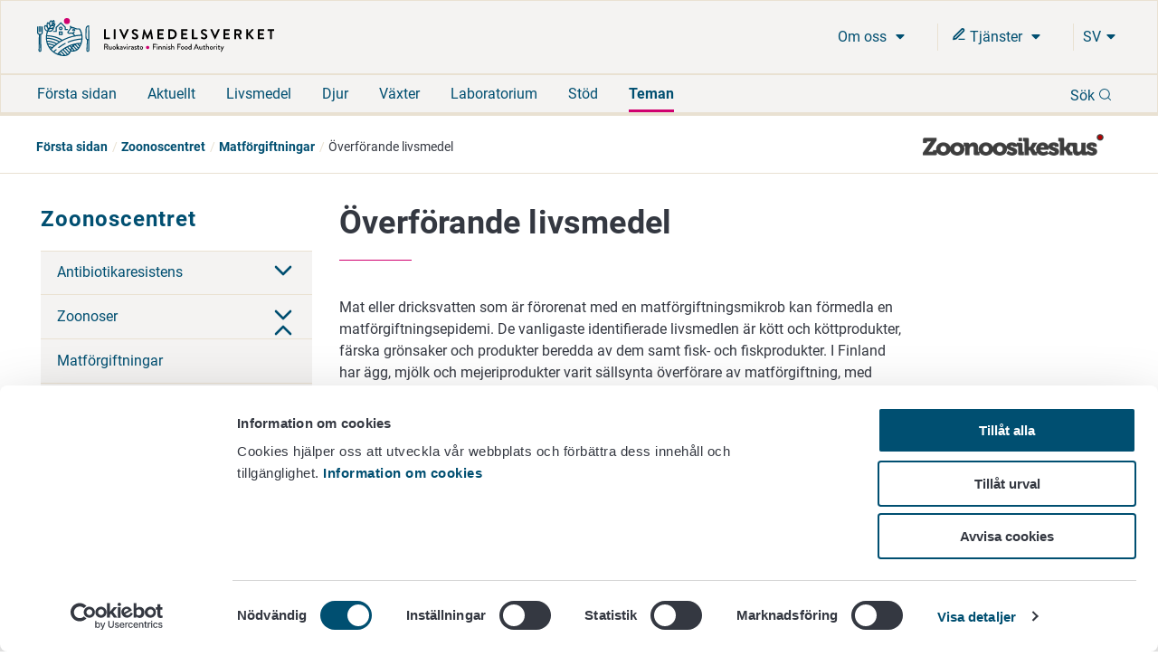

--- FILE ---
content_type: text/html; charset=utf-8
request_url: https://www.ruokavirasto.fi/sv/zoonoscentret/matforgiftningar/overforande-livsmedel/
body_size: 8787
content:


<!doctype html>
<html lang="sv">

<head>
    <meta charset="utf-8" />
    <meta http-equiv="X-UA-Compatible" content="IE=edge,chrome=1" />
    <meta http-equiv="Content-Language" content="sv" />
    <base href="/sv/zoonoscentret/matforgiftningar/overforande-livsmedel/" />
    <title>&#214;verf&#246;rande livsmedel - Livsmedelsverket</title>
    
    <meta name="viewport" content="width=device-width, initial-scale=1" />
    <link rel="canonical" href="https://www.ruokavirasto.fi/sv/zoonoscentret/matforgiftningar/overforande-livsmedel/" />
    <meta name="pageid" content="10419" />

    <link rel="apple-touch-icon" sizes="180x180" href="/static/img/favicons/apple-touch-icon.png">
<link rel="icon" type="image/png" sizes="32x32" href="/static/img/favicons/favicon-32x32.png">
<link rel="icon" type="image/png" sizes="16x16" href="/static/img/favicons/favicon-16x16.png">
<link rel="manifest" href="/static/img/favicons/site.webmanifest">
<link rel="mask-icon" href="/static/img/favicons/safari-pinned-tab.svg" color="#5bbad5">
<meta name="msapplication-TileColor" content="#da532c">
<meta name="theme-color" content="#ffffff">
            <link rel="alternate" hreflang="sv" href="/sv/zoonoscentret/matforgiftningar/overforande-livsmedel/" />
        <link rel="alternate" hreflang="fi" href="/zoonoosikeskus/ruokamyrkytykset/valittajaelintarvikkeet/" />

        <meta property="og:title" content="&#214;verf&#246;rande livsmedel"/>
    <meta property="og:type" content="article"/>
    <meta property="og:image" content="https://www.ruokavirasto.fi/contentassets/4113477b086a4a1ebdea0f2135773087/default_504x504.png"/>
    <meta property="og:url" content="https://www.ruokavirasto.fi/sv/zoonoscentret/matforgiftningar/overforande-livsmedel/"/>
    <meta property="og:site_name" content="Livsmedelsverket"/>

     
<script type="text/javascript">
    window.jsErrors = [];
    window.onerror = function (errorMessage) { window.jsErrors[window.jsErrors.length] = errorMessage; };
</script>
    
     <!-- Cookiebot Script -->
     <script id="Cookiebot" src="https://consent.cookiebot.com/uc.js" data-cbid="dfd6ff8a-425a-4923-ac60-b7a59c4e8f6a" data-culture="sv" type="text/javascript" data-blockingmode="auto"></script> 
     <!-- End Cookiebot Script -->

        <script type="text/plain" data-cookieconsent="statistics">
        var appInsights = window.appInsights ||
            function(config) {
                function r(config) {
                    t[config] = function() {
                        var i = arguments;
                        t.queue.push(function() { t[config].apply(t, i) })
                    }
                }

                var t = { config: config }, u = document, e = window, o = 'script', s = u.createElement(o), i, f;
                for (s.src = config.url || '//az416426.vo.msecnd.net/scripts/a/ai.0.js', u.getElementsByTagName(o)[0]
                        .parentNode.appendChild(s), t.cookie = u.cookie, t
                        .queue = [], i = ['Event', 'Exception', 'Metric', 'PageView', 'Trace', 'Ajax'];
                    i.length;
                ) r('track' + i.pop());
                return r('setAuthenticatedUserContext'), r('clearAuthenticatedUserContext'), config
                    .disableExceptionTracking ||
                    (i = 'onerror', r('_' + i), f = e[i], e[i] = function(config, r, u, e, o) {
                        var s = f && f(config, r, u, e, o);
                        return s !== !0 && t['_' + i](config, r, u, e, o), s
                    }), t
            }({
                instrumentationKey: '956095d9-b016-4f2c-9745-aba69de7bad0'
            });

        window.appInsights = appInsights;
        appInsights.trackPageView();
    </script>

    
    
    <script defer src="https://eu2.snoobi.eu/?account=snt_12419 "></script>

    <link href=/dist/css/ruokavirasto.241197b7.css rel=stylesheet media=all><script src=/dist/js/ruokavirasto-vendor.54a3e275.js data-cookieconsent=ignore defer></script><script src=/dist/js/ruokavirasto.baf718e0.js data-cookieconsent=ignore defer></script>
    
</head>

<body class="articlepage">
    <div id="rv-app" v-cloak>
        <header>
            
            <div style="display: none" aria-hidden="true">
                <svg width="0" height="0" style="position:absolute"><symbol viewBox="0 0 32 32" id="icon-alert" xmlns="http://www.w3.org/2000/svg"><path d="M30.86 25.68L16.52.56a1.13 1.13 0 00-2 0L.15 25.68a1.08 1.08 0 000 1.09 1.13 1.13 0 001 .55h28.73a1.13 1.13 0 001-.55 1.08 1.08 0 00-.02-1.09zm-13.58-1.54h-3.56v-3.22h3.56zm0-5.63h-3.56V8.85h3.56z" /></symbol><symbol viewBox="0 0 32 32" id="icon-blogger" xmlns="http://www.w3.org/2000/svg"><path d="M21.79 32a10.18 10.18 0 0010.15-10.09l.06-8.17-.09-.45-.27-.56-.46-.35c-.58-.46-3.57 0-4.37-.7-.57-.52-.66-1.46-.83-2.73a8 8 0 00-.91-3.44A11.18 11.18 0 0017.23 0h-7.09A10.15 10.15 0 000 10.11v11.8A10.15 10.15 0 0010.14 32zM10.27 8.26h5.62a1.93 1.93 0 110 3.86h-5.62a1.93 1.93 0 110-3.86zm-1.94 13.5a1.94 1.94 0 011.94-1.93H21.7a1.93 1.93 0 110 3.85H10.27a1.94 1.94 0 01-1.94-1.92z" /></symbol><symbol fill="none" viewBox="0 0 25 22" id="icon-briefcase" xmlns="http://www.w3.org/2000/svg"><path d="M17.1 21V3.222c0-.59-.242-1.154-.674-1.571A2.341 2.341 0 0014.8 1h-4.6c-.61 0-1.195.234-1.626.65A2.185 2.185 0 007.9 3.223V21M3.3 5.444h18.4c1.27 0 2.3.995 2.3 2.223v11.11C24 20.006 22.97 21 21.7 21H3.3C2.03 21 1 20.005 1 18.778V7.667c0-1.228 1.03-2.223 2.3-2.223z" stroke="currentColor" stroke-width="2" stroke-linecap="round" stroke-linejoin="round" /></symbol><symbol fill="none" viewBox="0 0 20 22" id="icon-calendar" xmlns="http://www.w3.org/2000/svg"><path d="M14 1v4M6 1v4M1 9h18M3 3h14a2 2 0 012 2v14a2 2 0 01-2 2H3a2 2 0 01-2-2V5a2 2 0 012-2z" stroke="currentColor" stroke-width="2" stroke-linecap="round" stroke-linejoin="round" /></symbol><symbol viewBox="0 0 9 15" id="icon-chevron" xmlns="http://www.w3.org/2000/svg"><path d="M8.427 7.5a.894.894 0 01-.266.64L2.12 14.182a.906.906 0 01-1.245-1.28L6.24 7.5.875 2.099A.906.906 0 012.083.818L8.125 6.86a.894.894 0 01.302.64z" stroke="currentColor" fill="currentColor" /></symbol><symbol fill="none" viewBox="0 0 24 24" id="icon-chevron-down" xmlns="http://www.w3.org/2000/svg"><path d="M6 9l6 6 6-6" stroke="currentColor" stroke-width="2" stroke-linecap="round" stroke-linejoin="round" /></symbol><symbol viewBox="0 0 32 32" id="icon-close" xmlns="http://www.w3.org/2000/svg"><path fill-rule="evenodd" d="M32 3.2L28.8 0 16 12.8 3.2 0 0 3.2 12.8 16 0 28.8 3.2 32 16 19.2 28.8 32l3.2-3.2L19.2 16 32 3.2z" /></symbol><symbol fill="none" viewBox="0 0 18 18" id="icon-eservices" xmlns="http://www.w3.org/2000/svg"><path d="M9 15h6.75" stroke="currentColor" stroke-width="1.5" stroke-linecap="round" stroke-linejoin="round" /><path d="M12.375 2.625a1.591 1.591 0 112.25 2.25L5.25 14.25l-3 .75.75-3 9.375-9.375z" stroke="currentColor" stroke-width="2" stroke-linecap="round" stroke-linejoin="round" /></symbol><symbol viewBox="0 0 32 32" id="icon-facebook" xmlns="http://www.w3.org/2000/svg"><path d="M19.2 0c-4.2.3-7.3 3.8-7 8v3.1H6.7v5.2h5.4V32h6V16.3h6.3v-5.2h-6.3V7.4c-.1-.9.5-1.7 1.3-1.9h5.1V0h-5.3z" /></symbol><symbol viewBox="0 0 32 32" id="icon-globe" xmlns="http://www.w3.org/2000/svg"><path d="M16 0a16 16 0 1016 16A16 16 0 0016 0zM3.07 16a12.77 12.77 0 01.32-2.85h2.88A18.37 18.37 0 006 16a17.37 17.37 0 00.23 2.81H3.39A12.77 12.77 0 013.07 16zm6 0a14.53 14.53 0 01.29-2.89h5.08v5.7H9.37A14.4 14.4 0 019.1 16zm8.46-11.15a14.66 14.66 0 014.08 5.23h-4.08zm-3.06 0v5.24h-4.09a14.72 14.72 0 014.09-5.25zm0 17.08v5.25a14.32 14.32 0 01-4.13-5.25zm3.06 5.24v-5.25h4.13a14.29 14.29 0 01-4.13 5.24zm0-8.31v-5.7h5.09A15.31 15.31 0 0122.9 16a15.22 15.22 0 01-.26 2.81zm8.2-5.7h2.88a12.85 12.85 0 010 5.7h-2.87A17.37 17.37 0 0026 16a18.37 18.37 0 00-.27-2.85zm1.76-3.07h-2.55a17.26 17.26 0 00-3.58-5.84 13 13 0 016.13 5.83zM10.64 4.24a17.26 17.26 0 00-3.58 5.84H4.51a13 13 0 016.13-5.84zM4.51 21.92h2.54a17.08 17.08 0 003.57 5.84 13 13 0 01-6.11-5.84zm16.87 5.84A17.08 17.08 0 0025 21.92h2.54a13 13 0 01-6.16 5.84z" /></symbol><symbol viewBox="0 0 32 25.6" id="icon-hamburger" xmlns="http://www.w3.org/2000/svg"><path d="M0 0h32v4.24H0zM0 10.64h32v4.31H0zM0 21.36h32v4.24H0z" /></symbol><symbol fill="none" viewBox="0 0 18 18" id="icon-info" xmlns="http://www.w3.org/2000/svg"><path d="M9 16.5a7.5 7.5 0 100-15 7.5 7.5 0 000 15zM9 12V9M9 6h.008" stroke="currentColor" stroke-width="2" stroke-linecap="round" stroke-linejoin="round" /></symbol><symbol viewBox="0 0 32 32" id="icon-instagram" xmlns="http://www.w3.org/2000/svg"><path d="M22 0H10A10 10 0 000 10v12a10 10 0 0010 10h12a10 10 0 0010-10V10A10 10 0 0022 0zm7 22a7 7 0 01-7 7H10a7 7 0 01-7-7V10a7 7 0 017-7h12a7 7 0 017 7z" /><path d="M16 8a8 8 0 108 8 8 8 0 00-8-8zm0 13a5 5 0 115-5 5 5 0 01-5 5z" /><circle cx="24.6" cy="7.4" r="1.07" /></symbol><symbol viewBox="0 0 32 32" id="icon-linkedin" xmlns="http://www.w3.org/2000/svg"><path d="M1.1 9.2h6.6v21.2H1.1zm30.6 21.1V17.9c0-6.2-3.2-9.1-7.6-9.1-2.6-.1-5 1.2-6.5 3.3h-.2l-.3-2.9h-5.7c.2 1.9.2 4.1.2 6.8v14.4h6.6V18.1c0-.6.1-1.1.2-1.6.5-1.5 1.8-2.5 3.4-2.5 2.4 0 3.3 1.8 3.3 4.6v11.7h6.6zM4.6 0C2.8-.1 1.3 1.3 1.2 3.2s1.3 3.3 3.2 3.4h.3c1.7-.1 3.1-1.4 3.2-3.2C7.8 1.6 6.4.1 4.6 0z" /></symbol><symbol viewBox="0 0 17 20" id="icon-location" xmlns="http://www.w3.org/2000/svg"><path d="M8.434 11.566a3.133 3.133 0 110-6.265 3.133 3.133 0 010 6.265M8.434 0A8.434 8.434 0 000 8.434C0 15.18 8.434 20 8.434 20s8.434-5.301 8.434-11.566A8.434 8.434 0 008.434 0" /></symbol><symbol viewBox="0 0 20 20" fill="none" id="icon-mail" xmlns="http://www.w3.org/2000/svg"><path d="M3.333 3.333h13.334c.916 0 1.666.75 1.666 1.667v10c0 .917-.75 1.667-1.666 1.667H3.332c-.917 0-1.667-.75-1.667-1.667V5c0-.917.75-1.667 1.667-1.667z" stroke="#343841" stroke-width="1.5" stroke-linecap="round" stroke-linejoin="round" /><path d="M18.333 5L10 10.833 1.667 5" stroke="#343841" stroke-width="1.5" stroke-linecap="round" stroke-linejoin="round" /></symbol><symbol fill="none" viewBox="0 0 22 22" id="icon-mobile-close" xmlns="http://www.w3.org/2000/svg"><path d="M15 7l-8 8m0-8l8 8m6-4c0 5.523-4.477 10-10 10S1 16.523 1 11 5.477 1 11 1s10 4.477 10 10z" stroke="currentColor" stroke-width="2" stroke-linecap="round" stroke-linejoin="round" /></symbol><symbol fill="none" viewBox="0 0 23 23" id="icon-pen-paper" xmlns="http://www.w3.org/2000/svg"><path d="M10 3.121H3a2 2 0 00-2 2v14a2 2 0 002 2h14a2 2 0 002-2v-7m-1.5-10.5a2.121 2.121 0 113 3l-9.5 9.5-4 1 1-4 9.5-9.5z" stroke="currentColor" stroke-width="2" stroke-linecap="round" stroke-linejoin="round" /></symbol><symbol viewBox="0 0 20 20" fill="none" id="icon-phone" xmlns="http://www.w3.org/2000/svg"><path d="M18.333 14.1v2.5a1.667 1.667 0 01-1.816 1.667 16.49 16.49 0 01-7.192-2.559 16.25 16.25 0 01-5-5 16.492 16.492 0 01-2.558-7.225 1.666 1.666 0 011.658-1.816h2.5A1.667 1.667 0 017.592 3.1c.105.8.3 1.586.583 2.342A1.667 1.667 0 017.8 7.2L6.742 8.258a13.333 13.333 0 005 5L12.8 12.2a1.665 1.665 0 011.758-.375 10.7 10.7 0 002.342.583 1.666 1.666 0 011.433 1.692z" stroke="#343841" stroke-width="1.5" stroke-linecap="round" stroke-linejoin="round" /></symbol><symbol viewBox="0 0 32 32" id="icon-search" xmlns="http://www.w3.org/2000/svg"><path d="M25.46 23.77a14.34 14.34 0 10-1.68 1.69L30 31.65A1.19 1.19 0 0031.65 30zM5.92 23a12.05 12.05 0 1117 0 12 12 0 01-17 0z" /></symbol><symbol viewBox="0 0 10 6" id="icon-triangle" xmlns="http://www.w3.org/2000/svg"><path d="M.969 0C.406 0 .125.688.53 1.094l4 4c.25.25.657.25.907 0l4-4C9.844.687 9.562 0 9 0H.969z" /></symbol><symbol fill="none" viewBox="0 0 1200 1227" id="icon-twitter" xmlns="http://www.w3.org/2000/svg"><path d="M714.163 519.284L1160.89 0h-105.86L667.137 450.887 357.328 0H0l468.492 681.821L0 1226.37h105.866l409.625-476.152 327.181 476.152H1200L714.137 519.284h.026zM569.165 687.828l-47.468-67.894-377.686-540.24h162.604l304.797 435.991 47.468 67.894 396.2 566.721H892.476L569.165 687.854v-.026z" fill="#fff" /></symbol><symbol viewBox="0 0 32 22" id="icon-youtube" xmlns="http://www.w3.org/2000/svg"><path d="M30.64 2.12C29.77.58 28.83.29 26.91.18S20.18 0 16 0 7 0 5.09.18 2.23.57 1.35 2.12 0 6.32 0 11c0 4.66.46 7.33 1.35 8.86s1.82 1.82 3.74 1.95S11.82 22 16 22s9-.07 10.91-.18 2.86-.41 3.73-1.95S32 15.67 32 11c0-4.68-.46-7.34-1.36-8.88zM12 17V5l10 6z" /></symbol></svg>
            </div>
            
            
<accessibility-shortcuts 
    :localizations="{&quot;Shortcuts&quot;:&quot;Snabbrutter&quot;,&quot;MoveToContent&quot;:&quot;G&#229; direkt till inneh&#229;ll&quot;,&quot;MoveToSearch&quot;:&quot;S&#246;k p&#229; hela webbplatsen&quot;}">
</accessibility-shortcuts>



            
            

<main-header 
    :top-bar="{&quot;logo&quot;:{&quot;url&quot;:&quot;/static/img/logos/rv-logo-horizontal-blue-sv.svg&quot;,&quot;mobileUrl&quot;:&quot;/static/img/logos/rv-logo-mobile.svg&quot;,&quot;alt&quot;:&quot;logo - Livsmedelsverket&quot;,&quot;homePageUrl&quot;:&quot;https://www.ruokavirasto.fi/en/&quot;},&quot;languageMenu&quot;:{&quot;languages&quot;:[{&quot;LanguageId&quot;:&quot;fi&quot;,&quot;Name&quot;:&quot;Suomeksi&quot;,&quot;Url&quot;:&quot;/zoonoosikeskus/ruokamyrkytykset/valittajaelintarvikkeet/&quot;},{&quot;LanguageId&quot;:&quot;sv&quot;,&quot;Name&quot;:&quot;P&#229; svenska&quot;,&quot;Url&quot;:&quot;/sv/zoonoscentret/matforgiftningar/overforande-livsmedel/&quot;},{&quot;LanguageId&quot;:&quot;en&quot;,&quot;Name&quot;:&quot;In English&quot;,&quot;Url&quot;:&quot;/en/&quot;}],&quot;ariaLabel&quot;:&quot;Kielinavigaatio&quot;}}" 
    :current-page-id="10419"
    :search="{&quot;searchSuggestionsApiUrl&quot;:&quot;/api/search/suggestions&quot;,&quot;searchPageUrl&quot;:&quot;/sv/sok/&quot;,&quot;localizations&quot;:{&quot;Language&quot;:&quot;sv&quot;,&quot;Search&quot;:&quot;S&#246;k&quot;,&quot;DoSearch&quot;:&quot;S&#246;k&quot;,&quot;Close&quot;:&quot;St&#228;ng&quot;,&quot;EnterSearchWord&quot;:&quot;S&#246;k&quot;,&quot;InitSearch&quot;:&quot;S&#246;k&quot;,&quot;ShowMoreResults&quot;:&quot;Visa mer&quot;,&quot;AutoCompleteResults&quot;:&quot;S&#246;kresultat &quot;},&quot;count&quot;:8,&quot;minChars&quot;:2}" 
    :localizations="{&quot;language&quot;:&quot;sv&quot;,&quot;showMore&quot;:&quot;Mer&quot;,&quot;frontPage&quot;:&quot;F&#246;rsta sidan&quot;,&quot;close&quot;:&quot;St&#228;ng&quot;,&quot;subMenu&quot;:&quot;Ala-valikko&quot;,&quot;expandChildren&quot;:&quot;Laajenna alasivulista&quot;,&quot;back&quot;:&quot;Tillbaka&quot;}">
</main-header>


            
            


<div class="breadcrumb breadcrumb--has-logo">
    <div class="content">
        <ul class="breadcrumb__list">
                    <li class="breadcrumb__item">
                        <a class="breadcrumb__link" href="/sv/">F&#246;rsta sidan</a>
                    </li>
                    <li class="breadcrumb__item">
                        <a class="breadcrumb__link" href="/sv/zoonoscentret/">Zoonoscentret</a>
                    </li>
                    <li class="breadcrumb__item">
                        <a class="breadcrumb__link" href="/sv/zoonoscentret/matforgiftningar/">Matf&#246;rgiftningar</a>
                    </li>
                    <li class="breadcrumb__item">&#214;verf&#246;rande livsmedel</li>
        </ul>
            <div class="breadcrumb__subsite-logo">
                <img src="/globalassets/teemat/zoonoosikeskus/zoo_logo.png?preset=breadcrumb-logo" alt="Zoonoscentret" loading="lazy"/>
            </div>
    </div>
</div>        </header>

        <div :class="{wrapper: true}">
            <div :class="{'main-area-wrapper': true}">


    <side-nav aria-label="Sivunavigaatio" :localizations="{&quot;expand&quot;:&quot;Laajenna alasivulista&quot;,&quot;collapse&quot;:&quot;Minimoi alasivulista&quot;}" :trail="[{&quot;Name&quot;:&quot;F&#246;rsta sidan&quot;,&quot;Url&quot;:&quot;/sv/&quot;,&quot;ContentId&quot;:0,&quot;TargetFrame&quot;:&quot;_self&quot;,&quot;Rel&quot;:null,&quot;Selected&quot;:false},{&quot;Name&quot;:&quot;Zoonoscentret&quot;,&quot;Url&quot;:&quot;/sv/zoonoscentret/&quot;,&quot;ContentId&quot;:0,&quot;TargetFrame&quot;:&quot;_self&quot;,&quot;Rel&quot;:null,&quot;Selected&quot;:false},{&quot;Name&quot;:&quot;Matf&#246;rgiftningar&quot;,&quot;Url&quot;:&quot;/sv/zoonoscentret/matforgiftningar/&quot;,&quot;ContentId&quot;:0,&quot;TargetFrame&quot;:&quot;_self&quot;,&quot;Rel&quot;:null,&quot;Selected&quot;:false},{&quot;Name&quot;:&quot;&#214;verf&#246;rande livsmedel&quot;,&quot;Url&quot;:&quot;/sv/zoonoscentret/matforgiftningar/overforande-livsmedel/&quot;,&quot;ContentId&quot;:0,&quot;TargetFrame&quot;:&quot;_self&quot;,&quot;Rel&quot;:null,&quot;Selected&quot;:true}]" :trail-ids="[7,143,10405,10419]" path="/sv/zoonoscentret/"></side-nav>
                

<main class="col-md-12 col-lg-9 content-main" id="content-main">
    <div class="row">
        <div class="col-xs-12">
            
            
            
                <div class="main-title">
                    <h1>&#214;verf&#246;rande livsmedel</h1>
                </div>
        </div>
    </div>
    <div class="row">
        <div class="col-xs-12 col-lg-9">
            <article>
                
                

<p>Mat eller dricksvatten som &auml;r f&ouml;rorenat med en matf&ouml;rgiftningsmikrob kan f&ouml;rmedla en matf&ouml;rgiftningsepidemi. De vanligaste identifierade livsmedlen &auml;r k&ouml;tt och k&ouml;ttprodukter, f&auml;rska gr&ouml;nsaker och produkter beredda av dem samt fisk- och fiskprodukter. I Finland har &auml;gg, mj&ouml;lk och mejeriprodukter varit s&auml;llsynta &ouml;verf&ouml;rare av matf&ouml;rgiftning, med undantag av obehandlad mj&ouml;lk. I matf&ouml;rgiftningsepidemier som rapporteras &aring;rligen kan cirka en tredjedel av det &ouml;verf&ouml;rande livsmedlet inte identifieras eller mer &auml;n ett livsmedel misst&auml;nks vara infektionsk&auml;lla. Men i de flesta epidemierna med oidentifierat &ouml;verf&ouml;rande livsmedel kan ett samband till ett specifikt m&aring;ltidsevenemang vanligtvis konstateras, till exempel lunch p&aring; en restaurang eller middag fr&aring;n en buff&eacute;. Dricksvattnet som &ouml;verf&ouml;rde sjukdomen kan komma fr&aring;n en enda kontaminerad brunn eller ett vattenverk d&auml;r det har skett ett fel vid vattenreningen.</p>
<p>Majoriteten, vanligtvis mer &auml;n 90% av epidemierna som rapporteras &aring;rligen, &auml;r livsmedelsburna och resten dricksvattenburna. De st&ouml;rsta epidemierna (med mest insjuknade) har dock orsakats av dricksvatten, till exempel dricksvattenepidemin i Nokia 2007.</p>
<p>Figur.*)&nbsp;<a title="Livsmedel som har &ouml;verf&ouml;rt smitta i livsmedelsburna epidemier i Finland &aring;r 2000 - 2020" href="/globalassets/teemat/zoonoosikeskus/ruokamyrkytykset/valittajaelintarvikkeet-vuodesta-2000.pdf"><strong>Livsmedel som har &ouml;verf&ouml;rt smitta i livsmedelsburna epidemier i Finland &aring;r 2000&ndash;2020</strong></a> (pdf)</p>
<p>*) Bilden uppdateras inte efter &aring;r 2020. De nyaste uppgifterna finns p&aring;<a title="Livsmedelsverkets webbtj&auml;nst" href="https://avointieto.ruokavirasto.fi"> Livsmedelsverkets webbtj&auml;nst</a> (p&aring; finska).</p>
<p>&nbsp;</p>
                
                
            </article>
        </div>
        <aside class="col-xs-12 col-lg-3">
            
            
            
            

        </aside>
    </div>
    
    


    
    
    <div class="page-modified">
        Sidan har senast uppdaterats 4.10.2021
    </div>

</main>

                <div class="clear"></div>
            </div>
            <div class="clear"></div>
        </div>
        <footer>
            <div class="footer">
    <div class="row">
        <div class="col-xs-12">
            <h2 class="footer__title">Livsmedelsverket</h2>
        </div>
    </div>
    <div class="row">
        <div class="col-xs-12 col-sm-6 col-md-3">
            <div><div class="block contentblock  "><div class="content-block">
    

<p>PB 100<br />00027 LIVSMEDELSVERKET</p>
<p style="margin: 0px 0px 0px 0px;"><a title="Kontaktuppgifter" href="/sv/om-oss/kontaktuppgifter/">Kontaktuppgifter</a><br /><a title="Ge respons" href="/sv/om-oss/tjanster/ge-respons/">Ge respons</a><br /><a title="Dataskydd" href="/sv/om-oss/tjanster/dataskydd/">Dataskydd</a><br /><a href="/sv/om-oss/tjanster/information-om-webbplatsen/tillganglighetsutlatande/" target="_top">Tillg&auml;nglighetsutl&aring;tande</a><strong><br /></strong><a href="/sv/om-oss/tjanster/information-om-webbplatsen/">Information om webbplatsen</a></p>
<div >
<a href="javascript: Cookiebot.renew()">Cookie inställningar</a>
</div>

</div></div></div>
            
        </div>
        <div class="col-xs-12 col-sm-6 col-md-3">
            <div><div class="block contentblock  "><div class="content-block">
    

<p>&nbsp;</p>
<p><br />V&auml;xel +358 29 530 0400<br /><br /></p>

</div></div></div>
        </div>
        <div class="col-xs-12 col-sm-6  col-md-3">
            
        </div>
        <div class="col-xs-12 col-sm-6 col-md-3">
            <div class="social-media-links">
    <ul>
        
            <li><a class="social-media-links__link" href="https://www.facebook.com/ruokavirasto" target="_blank" rel="noopener" aria-label="F&#246;lj oss via Facebook - L&#228;nken &#246;ppnas i ett nytt f&#246;nster "><svg class='icon facebook' aria-hidden='true' role='presentation' focusable='false'><use xlink:href='#icon-facebook'></use></svg></a></li>
                            <li><a class="social-media-links__link" href="https://youtube.com/channel/UCDS1cWm5tlmC8YsWk2v93fA" target="_blank" rel="noopener" aria-label="F&#246;lj oss via Youtube - L&#228;nken &#246;ppnas i ett nytt f&#246;nster "><svg class='icon youtube' aria-hidden='true' role='presentation' focusable='false'><use xlink:href='#icon-youtube'></use></svg></a></li>
                    <li><a class="social-media-links__link" href="https://linkedin.com/company/finnish-food-authority" target="_blank" rel="noopener" aria-label="F&#246;lj oss via Linkedin - L&#228;nken &#246;ppnas i ett nytt f&#246;nster "><svg class='icon linkedin' aria-hidden='true' role='presentation' focusable='false'><use xlink:href='#icon-linkedin'></use></svg></a></li>
                    <li><a class="social-media-links__link" href="https://instagram.com/ruokavirasto/" target="_blank" rel="noopener" aria-label="F&#246;lj oss via Instagram - L&#228;nken &#246;ppnas i ett nytt f&#246;nster "><svg class='icon instagram' aria-hidden='true' role='presentation' focusable='false'><use xlink:href='#icon-instagram'></use></svg></a></li>
            </ul>
</div>

            
        </div>
    </div>
</div>
            
            
<back-to-top 
    :localizations="{&quot;BackToTop&quot;:&quot;Tillbaka till b&#246;rjan&quot;}">
</back-to-top >


        </footer>

    </div>
    
    
    
    
<script type="application/javascript">
    window.onload = function () {
        if (location.hash && navigator.userAgent.indexOf("Firefox") != -1) {
            var elId = location.hash.replace('#', '');
            var scrollToEl = document.getElementById(elId);
            scrollToEl.scrollIntoView(true);
        }
    }
</script>
</body>

</html>

--- FILE ---
content_type: image/svg+xml
request_url: https://www.ruokavirasto.fi/static/img/logos/rv-logo-horizontal-blue-sv.svg
body_size: 22706
content:
<?xml version="1.0" encoding="utf-8"?>
<!-- Generator: Adobe Illustrator 22.1.0, SVG Export Plug-In . SVG Version: 6.00 Build 0)  -->
<svg version="1.1" id="Layer_1" xmlns="http://www.w3.org/2000/svg" xmlns:xlink="http://www.w3.org/1999/xlink" x="0px" y="0px"
	 viewBox="0 0 788 126.4" style="enable-background:new 0 0 788 126.4;" xml:space="preserve">
<style type="text/css">
	.st0{fill:#D0016F;}
	.st1{fill:#004F71;}
</style>
<g>
	<g>
		<g>
			<path d="M222.7,38c0-0.5,0.4-0.9,0.9-0.9h4.3c0.5,0,0.9,0.4,0.9,0.9v26.4h12c0.5,0,0.9,0.4,0.9,0.9v3.9c0,0.5-0.4,0.9-0.9,0.9
				h-17.3c-0.5,0-0.9-0.4-0.9-0.9V38H222.7z"/>
			<path d="M254.6,38c0-0.5,0.4-0.9,0.9-0.9h4.4c0.5,0,0.9,0.4,0.9,0.9v31.2c0,0.5-0.4,0.9-0.9,0.9h-4.4c-0.5,0-0.9-0.4-0.9-0.9V38z
				"/>
			<path d="M273.2,38.3c-0.3-0.6,0.1-1.2,0.8-1.2h4.8c0.4,0,0.7,0.3,0.8,0.5l9.1,20.3h0.3l9.1-20.3c0.1-0.2,0.4-0.5,0.8-0.5h4.8
				c0.7,0,1.1,0.6,0.8,1.2L289.9,70c-0.1,0.3-0.4,0.5-0.8,0.5h-0.5c-0.4,0-0.7-0.2-0.8-0.5L273.2,38.3z"/>
			<path d="M314.9,65.5l1.7-2.9c0.4-0.7,1.2-0.7,1.6-0.3c0.2,0.1,4.1,2.9,7.1,2.9c2.5,0,4.3-1.6,4.3-3.6c0-2.4-2-4.1-6-5.7
				c-4.4-1.8-8.9-4.6-8.9-10.2c0-4.2,3.1-9.1,10.6-9.1c4.8,0,8.5,2.5,9.4,3.2c0.5,0.3,0.6,1.1,0.3,1.6l-1.8,2.7
				c-0.4,0.6-1.1,0.9-1.7,0.6c-0.4-0.2-4-2.6-6.6-2.6c-2.7,0-4.1,1.8-4.1,3.3c0,2.2,1.7,3.7,5.6,5.3c4.6,1.8,9.9,4.6,9.9,10.7
				c0,4.9-4.2,9.3-10.8,9.3c-5.9,0-9.4-2.8-10.4-3.7C314.7,66.5,314.5,66.2,314.9,65.5z"/>
			<path d="M353.9,37.3c0-0.4,0.3-0.7,0.8-0.7h0.8c0.4,0,0.7,0.2,0.8,0.5l10.4,22.2c0.1,0,0.1,0,0.1,0l10.4-22.2
				c0.1-0.3,0.4-0.5,0.8-0.5h0.8c0.5,0,0.8,0.3,0.8,0.7l5.6,31.7c0.1,0.7-0.2,1.1-0.8,1.1h-4.3c-0.4,0-0.8-0.4-0.9-0.7l-2.8-17.9
				h-0.1L368.1,70c-0.1,0.3-0.4,0.5-0.8,0.5h-0.8c-0.4,0-0.7-0.2-0.8-0.5l-8.3-18.5h-0.1l-2.7,17.9c0,0.3-0.4,0.7-0.8,0.7h-4.2
				c-0.6,0-1-0.4-0.9-1.1L353.9,37.3z"/>
			<path d="M399.7,38c0-0.5,0.4-0.9,0.9-0.9h19.2c0.5,0,0.9,0.4,0.9,0.9v3.9c0,0.5-0.4,0.9-0.9,0.9h-14v7.7h11.6
				c0.5,0,0.9,0.4,0.9,0.9v3.9c0,0.5-0.4,0.9-0.9,0.9h-11.5v8.2h14c0.5,0,0.9,0.4,0.9,0.9v3.9c0,0.5-0.4,0.9-0.9,0.9h-19.2
				c-0.5,0-0.9-0.4-0.9-0.9V38H399.7z"/>
			<path d="M435.6,38c0-0.5,0.4-0.9,0.8-0.9h11.2c9.1,0,16.5,7.4,16.5,16.5s-7.4,16.5-16.5,16.5h-11.2c-0.5,0-0.8-0.4-0.8-0.9V38z
				 M447,64.3c6.1,0,10.6-4.6,10.6-10.8c0-6.1-4.5-10.7-10.6-10.7h-5.4v21.5H447z"/>
			<path d="M478.5,38c0-0.5,0.4-0.9,0.9-0.9h19.2c0.5,0,0.9,0.4,0.9,0.9v3.9c0,0.5-0.4,0.9-0.9,0.9h-14v7.7h11.6
				c0.5,0,0.9,0.4,0.9,0.9v3.9c0,0.5-0.4,0.9-0.9,0.9h-11.6v8.2h14c0.5,0,0.9,0.4,0.9,0.9v3.9c0,0.5-0.4,0.9-0.9,0.9h-19.2
				c-0.5,0-0.9-0.4-0.9-0.9L478.5,38L478.5,38z"/>
			<path d="M514.3,38c0-0.5,0.4-0.9,0.9-0.9h4.3c0.5,0,0.9,0.4,0.9,0.9v26.4h12c0.5,0,0.9,0.4,0.9,0.9v3.9c0,0.5-0.4,0.9-0.9,0.9
				h-17.3c-0.5,0-0.9-0.4-0.9-0.9L514.3,38L514.3,38z"/>
			<path d="M544.3,65.5l1.7-2.9c0.4-0.7,1.2-0.7,1.6-0.3c0.2,0.1,4.1,2.9,7.1,2.9c2.5,0,4.3-1.6,4.3-3.6c0-2.4-2-4.1-6-5.7
				c-4.4-1.8-8.9-4.6-8.9-10.2c0-4.2,3.1-9.1,10.6-9.1c4.8,0,8.5,2.5,9.4,3.2c0.5,0.3,0.6,1.1,0.3,1.6l-1.8,2.7
				c-0.4,0.6-1.1,0.9-1.7,0.6c-0.4-0.2-4-2.6-6.6-2.6c-2.7,0-4.1,1.8-4.1,3.3c0,2.2,1.7,3.7,5.6,5.3c4.6,1.8,9.9,4.6,9.9,10.7
				c0,4.9-4.2,9.3-10.8,9.3c-5.9,0-9.4-2.8-10.4-3.7C544.1,66.5,543.9,66.2,544.3,65.5z"/>
			<path d="M575.6,38.3c-0.3-0.6,0.1-1.2,0.8-1.2h4.8c0.4,0,0.7,0.3,0.8,0.5l9.1,20.3h0.3l9.1-20.3c0.1-0.2,0.4-0.5,0.8-0.5h4.8
				c0.7,0,1.1,0.6,0.8,1.2L592.3,70c-0.1,0.3-0.4,0.5-0.8,0.5h-0.6c-0.4,0-0.7-0.2-0.8-0.5L575.6,38.3z"/>
			<path d="M619.2,38c0-0.5,0.4-0.9,0.9-0.9h19.2c0.5,0,0.9,0.4,0.9,0.9v3.9c0,0.5-0.4,0.9-0.9,0.9h-14v7.7h11.6
				c0.5,0,0.9,0.4,0.9,0.9v3.9c0,0.5-0.4,0.9-0.9,0.9h-11.6v8.2h14c0.5,0,0.9,0.4,0.9,0.9v3.9c0,0.5-0.4,0.9-0.9,0.9h-19.2
				c-0.5,0-0.9-0.4-0.9-0.9V38z"/>
			<path d="M655.1,38c0-0.5,0.4-0.9,0.9-0.9h13.5c5.7,0,10.3,4.5,10.3,10.1c0,4.3-2.9,7.9-7,9.5l6.5,12c0.3,0.6,0,1.4-0.8,1.4h-4.9
				c-0.4,0-0.7-0.2-0.8-0.4l-6.3-12.5h-5.2v12c0,0.5-0.4,0.9-0.9,0.9h-4.3c-0.5,0-0.9-0.4-0.9-0.9L655.1,38L655.1,38z M668.9,52.1
				c2.5,0,4.7-2.2,4.7-4.8c0-2.5-2.2-4.6-4.7-4.6h-7.7v9.4H668.9z"/>
			<path d="M694.6,38.2c0-0.6,0.5-1.1,1.1-1.1h4.1c0.6,0,1.1,0.5,1.1,1.1v12.7l12-13.3c0.2-0.2,0.5-0.5,0.9-0.5h4.7
				c0.9,0,1.4,1,0.8,1.7l-12.4,13.8l13.2,15.8c0.5,0.6,0.1,1.6-0.8,1.6h-5.1c-0.5,0-0.8-0.2-0.8-0.3L701,54.6V69
				c0,0.6-0.5,1.1-1.1,1.1h-4.1c-0.7,0-1.1-0.5-1.1-1.1V38.2H694.6z"/>
			<path d="M733.4,38c0-0.5,0.4-0.9,0.9-0.9h19.2c0.5,0,0.9,0.4,0.9,0.9v3.9c0,0.5-0.4,0.9-0.9,0.9h-14v7.7h11.6
				c0.5,0,0.9,0.4,0.9,0.9v3.9c0,0.5-0.4,0.9-0.9,0.9h-11.6v8.2h14c0.5,0,0.9,0.4,0.9,0.9v3.9c0,0.5-0.4,0.9-0.9,0.9h-19.2
				c-0.5,0-0.9-0.4-0.9-0.9V38z"/>
			<path d="M773.7,42.8h-7.2c-0.5,0-0.9-0.4-0.9-0.9V38c0-0.5,0.4-0.9,0.9-0.9h20.6c0.5,0,0.9,0.4,0.9,0.9v3.9
				c0,0.5-0.4,0.9-0.9,0.9h-7.2v26.4c0,0.5-0.4,0.9-0.9,0.9h-4.4c-0.5,0-0.9-0.4-0.9-0.9L773.7,42.8L773.7,42.8z"/>
		</g>
		<g>
			<circle class="st0" cx="367.2" cy="97.7" r="5.5"/>
			<g>
				<path d="M222.9,86.6c0-0.3,0.2-0.5,0.5-0.5h7.1c3.1,0,5.7,2.5,5.7,5.6c0,2.4-1.6,4.4-3.9,5.3l3.6,6.7c0.2,0.3,0,0.8-0.4,0.8h-2
					c-0.2,0-0.4-0.1-0.4-0.2l-3.5-6.9h-4v6.7c0,0.3-0.2,0.5-0.5,0.5h-1.7c-0.3,0-0.5-0.2-0.5-0.5L222.9,86.6L222.9,86.6z M230.3,95
					c1.7,0,3.2-1.4,3.2-3.2c0-1.7-1.5-3.1-3.2-3.1h-4.7v6.4L230.3,95L230.3,95z"/>
				<path d="M238.5,94.4c0-0.3,0.2-0.5,0.5-0.5h1.5c0.3,0,0.5,0.2,0.5,0.5v5.4c0,1.7,0.8,2.6,2.1,2.6c1.5,0,2.5-1.3,2.6-1.7v-6.3
					c0-0.4,0.2-0.5,0.6-0.5h1.4c0.3,0,0.5,0.2,0.5,0.5v9.5c0,0.3-0.2,0.5-0.5,0.5H247c-0.3,0-0.4-0.2-0.5-0.4l-0.3-0.8
					c-0.2,0.2-1.3,1.4-3.5,1.4c-3.1,0-4.2-2.2-4.2-4.9V94.4z"/>
				<path d="M256.1,93.7c2.9,0,5.3,2.5,5.3,5.5s-2.4,5.5-5.3,5.5s-5.3-2.5-5.3-5.5C250.8,96.2,253.2,93.7,256.1,93.7z M256.1,102.4
					c1.7,0,3-1.5,3-3.3s-1.3-3.2-3-3.2s-3,1.4-3,3.2C253.2,100.9,254.5,102.4,256.1,102.4z"/>
				<path d="M264,86.6c0-0.3,0.2-0.5,0.5-0.5h1.5c0.3,0,0.5,0.2,0.5,0.5v11.3l4.1-3.7c0.2-0.2,0.4-0.3,0.7-0.3h1.8
					c0.4,0,0.5,0.5,0.3,0.7l-4.3,4l5.1,5.1c0.2,0.2,0.2,0.7-0.3,0.7h-2.1c-0.2,0-0.4-0.1-0.5-0.2l-4.7-4.9v4.6
					c0,0.3-0.2,0.5-0.5,0.5h-1.5c-0.3,0-0.5-0.2-0.5-0.5V86.6H264z"/>
				<path d="M279.6,97.8c1.1,0,2.1,0.3,2.1,0.3c0-1.7-0.3-2.3-1.6-2.3c-1.2,0-2.4,0.3-2.9,0.5c-0.3,0.1-0.5-0.1-0.6-0.4l-0.2-1
					c-0.1-0.3,0.1-0.5,0.3-0.6c0.2-0.1,1.7-0.6,3.6-0.6c3.4,0,3.7,2,3.7,4.7v5.6c0,0.3-0.2,0.5-0.5,0.5h-0.7c-0.2,0-0.3-0.1-0.4-0.4
					l-0.3-0.7c-0.6,0.5-1.6,1.3-3.2,1.3c-2,0-3.4-1.3-3.4-3.5C275.4,99.2,276.9,97.8,279.6,97.8z M279.3,102.8c1,0,2-0.8,2.4-1.3
					v-1.7c-0.2-0.1-0.9-0.4-1.8-0.4c-1.3,0-2.1,0.7-2.1,1.7C277.7,102.1,278.3,102.8,279.3,102.8z"/>
				<path d="M285.8,94.5c-0.2-0.3,0-0.6,0.4-0.6h1.5c0.3,0,0.4,0.1,0.5,0.3l2.7,6.2l0,0l2.8-6.2c0.1-0.3,0.4-0.3,0.7-0.3h1.2
					c0.4,0,0.5,0.3,0.4,0.6l-4.6,9.9c-0.1,0.1-0.2,0.3-0.4,0.3h-0.1c-0.2,0-0.4-0.1-0.4-0.3L285.8,94.5z"/>
				<path d="M297.8,88.1c0-0.9,0.7-1.5,1.5-1.5c0.9,0,1.5,0.7,1.5,1.5s-0.7,1.5-1.5,1.5S297.8,89,297.8,88.1z M298.1,94.4
					c0-0.3,0.2-0.5,0.5-0.5h1.5c0.3,0,0.5,0.2,0.5,0.5v9.5c0,0.3-0.2,0.5-0.5,0.5h-1.5c-0.3,0-0.5-0.2-0.5-0.5V94.4z"/>
				<path d="M304,94.4c0-0.3,0.2-0.5,0.5-0.5h0.8c0.2,0,0.4,0.2,0.4,0.4l0.3,0.9c0.2-0.3,1.2-1.5,3.1-1.5c1,0,2.2,0.3,1.9,1
					l-0.6,1.3c-0.1,0.3-0.4,0.3-0.6,0.2c-0.2-0.1-0.5-0.2-0.9-0.2c-1.5,0-2.3,1.1-2.4,1.3v6.7c0,0.4-0.3,0.5-0.7,0.5h-1.3
					c-0.3,0-0.5-0.2-0.5-0.5L304,94.4L304,94.4z"/>
				<path d="M316.2,97.8c1.1,0,2.1,0.3,2.1,0.3c0-1.7-0.3-2.3-1.6-2.3c-1.2,0-2.4,0.3-2.9,0.5c-0.3,0.1-0.5-0.1-0.6-0.4l-0.2-1
					c-0.1-0.3,0.1-0.5,0.3-0.6c0.2-0.1,1.7-0.6,3.6-0.6c3.4,0,3.7,2,3.7,4.7v5.6c0,0.3-0.2,0.5-0.5,0.5h-0.7c-0.2,0-0.3-0.1-0.4-0.4
					l-0.3-0.7c-0.6,0.5-1.6,1.3-3.2,1.3c-2,0-3.4-1.3-3.4-3.5C312.1,99.2,313.6,97.8,316.2,97.8z M315.9,102.8c1,0,2-0.8,2.4-1.3
					v-1.7c-0.2-0.1-0.9-0.4-1.8-0.4c-1.3,0-2.1,0.7-2.1,1.7C314.3,102.1,315,102.8,315.9,102.8z"/>
				<path d="M323.3,103l0.5-1c0.1-0.2,0.4-0.3,0.7-0.1c0,0,1.2,0.7,2.4,0.7c0.8,0,1.3-0.3,1.3-0.9c0-0.7-0.6-1-2-1.7
					c-1.6-0.7-3-1.7-3-3.4c0-1.3,1.1-2.9,3.6-2.9c1.5,0,2.6,0.5,3.1,0.8c0.2,0.2,0.4,0.5,0.2,0.8l-0.5,0.9c-0.1,0.2-0.5,0.3-0.7,0.2
					c0,0-1.2-0.5-2.1-0.5s-1.2,0.4-1.2,0.8c0,0.7,0.7,1,1.7,1.4c1.9,0.8,3.5,1.7,3.5,3.6c0,1.6-1.5,3.1-3.9,3.1
					c-1.8,0-2.9-0.6-3.5-1.1C323.3,103.5,323.2,103.2,323.3,103z"/>
				<path d="M333.9,96.1h-1.1c-0.3,0-0.5-0.2-0.5-0.5v-1.2c0-0.3,0.2-0.5,0.5-0.5h1.1V91c0-0.3,0.2-0.5,0.5-0.5h1.5
					c0.3,0,0.5,0.2,0.5,0.5v2.9h2.7c0.3,0,0.5,0.2,0.5,0.5v1.2c0,0.3-0.2,0.5-0.5,0.5h-2.7v5.2c0,0.9,0.3,1,0.8,1s1.3-0.3,1.6-0.5
					c0.3-0.2,0.5,0,0.6,0.2l0.5,1.2c0.1,0.3,0,0.5-0.2,0.6c-0.3,0.2-1.8,0.8-3.1,0.8c-2.1,0-2.7-1.3-2.7-3.1L333.9,96.1L333.9,96.1z
					"/>
				<path d="M346.8,93.7c2.9,0,5.3,2.5,5.3,5.5s-2.4,5.5-5.3,5.5s-5.3-2.5-5.3-5.5S343.9,93.7,346.8,93.7z M346.8,102.4
					c1.7,0,3-1.5,3-3.3s-1.3-3.2-3-3.2s-3,1.4-3,3.2C343.9,100.9,345.2,102.4,346.8,102.4z"/>
				<path d="M384.4,86.6c0-0.3,0.2-0.5,0.5-0.5h10.5c0.3,0,0.5,0.2,0.5,0.5v1.5c0,0.3-0.2,0.5-0.5,0.5h-8.3v6.1h7
					c0.3,0,0.5,0.2,0.5,0.5v1.4c0,0.3-0.2,0.5-0.5,0.5h-7v6.9c0,0.3-0.2,0.5-0.5,0.5h-1.7c-0.3,0-0.5-0.2-0.5-0.5V86.6z"/>
				<path d="M397.7,88.1c0-0.9,0.7-1.5,1.5-1.5c0.9,0,1.5,0.7,1.5,1.5s-0.7,1.5-1.5,1.5C398.3,89.6,397.7,89,397.7,88.1z
					 M397.9,94.4c0-0.3,0.2-0.5,0.5-0.5h1.5c0.3,0,0.5,0.2,0.5,0.5v9.5c0,0.3-0.2,0.5-0.5,0.5h-1.5c-0.3,0-0.5-0.2-0.5-0.5V94.4z"/>
				<path d="M403.8,94.4c0-0.3,0.2-0.5,0.5-0.5h0.8c0.2,0,0.4,0.1,0.4,0.3l0.3,0.9c0.2-0.2,1.6-1.5,3.7-1.5c3.2,0,4.4,2.3,4.4,5v5.3
					c0,0.3-0.2,0.5-0.5,0.5h-1.5c-0.3,0-0.5-0.2-0.5-0.5v-5.4c0-1.7-0.8-2.6-2.2-2.6c-1.7,0-2.8,1.2-2.9,1.6v6.4
					c0,0.3-0.2,0.5-0.6,0.5h-1.4c-0.3,0-0.5-0.2-0.5-0.5V94.4z"/>
				<path d="M417.1,94.4c0-0.3,0.2-0.5,0.5-0.5h0.8c0.2,0,0.4,0.1,0.4,0.3l0.3,0.9c0.2-0.2,1.6-1.5,3.7-1.5c3.2,0,4.4,2.3,4.4,5v5.3
					c0,0.3-0.2,0.5-0.5,0.5h-1.5c-0.3,0-0.5-0.2-0.5-0.5v-5.4c0-1.7-0.8-2.6-2.2-2.6c-1.7,0-2.8,1.2-2.9,1.6v6.4
					c0,0.3-0.2,0.5-0.6,0.5h-1.4c-0.3,0-0.5-0.2-0.5-0.5L417.1,94.4L417.1,94.4z"/>
				<path d="M430.2,88.1c0-0.9,0.7-1.5,1.5-1.5c0.9,0,1.5,0.7,1.5,1.5s-0.7,1.5-1.5,1.5C430.8,89.6,430.2,89,430.2,88.1z
					 M430.4,94.4c0-0.3,0.2-0.5,0.5-0.5h1.5c0.3,0,0.5,0.2,0.5,0.5v9.5c0,0.3-0.2,0.5-0.5,0.5h-1.5c-0.3,0-0.5-0.2-0.5-0.5V94.4z"/>
				<path d="M435.7,103l0.6-1c0.1-0.2,0.4-0.3,0.7-0.1c0,0,1.2,0.7,2.4,0.7c0.8,0,1.3-0.3,1.3-0.9c0-0.7-0.6-1-2-1.7
					c-1.6-0.7-3-1.7-3-3.4c0-1.3,1.1-2.9,3.6-2.9c1.5,0,2.6,0.5,3.1,0.8c0.2,0.2,0.4,0.5,0.2,0.8l-0.5,0.9c-0.1,0.2-0.5,0.3-0.7,0.2
					c0,0-1.2-0.5-2.1-0.5s-1.2,0.4-1.2,0.8c0,0.7,0.7,1,1.7,1.4c1.9,0.8,3.5,1.7,3.5,3.6c0,1.6-1.5,3.1-3.9,3.1
					c-1.8,0-2.9-0.6-3.5-1.1C435.7,103.5,435.6,103.2,435.7,103z"/>
				<path d="M445.7,86.6c0-0.3,0.2-0.5,0.5-0.5h1.5c0.3,0,0.5,0.2,0.5,0.5v8.2c0.3-0.2,1.5-1.1,3.1-1.1c3,0,4.4,2.1,4.4,5v5.3
					c0,0.3-0.2,0.5-0.5,0.5h-1.5c-0.3,0-0.5-0.2-0.5-0.5v-5.4c0-1.7-0.9-2.6-2.2-2.6c-1.6,0-2.7,1.2-2.8,1.7v6.3
					c0,0.3-0.2,0.5-0.5,0.5h-1.5c-0.3,0-0.5-0.2-0.5-0.5V86.6z"/>
				<path d="M465.6,86.6c0-0.3,0.2-0.5,0.5-0.5h10.5c0.3,0,0.5,0.2,0.5,0.5v1.5c0,0.3-0.2,0.5-0.5,0.5h-8.3v6.1h7
					c0.3,0,0.5,0.2,0.5,0.5v1.4c0,0.3-0.2,0.5-0.5,0.5h-7v6.9c0,0.3-0.2,0.5-0.5,0.5h-1.7c-0.3,0-0.5-0.2-0.5-0.5V86.6z"/>
				<path d="M483.2,93.7c2.9,0,5.3,2.5,5.3,5.5s-2.4,5.5-5.3,5.5s-5.3-2.5-5.3-5.5S480.3,93.7,483.2,93.7z M483.2,102.4
					c1.7,0,3-1.5,3-3.3s-1.3-3.2-3-3.2s-3,1.4-3,3.2C480.3,100.9,481.6,102.4,483.2,102.4z"/>
				<path d="M495.6,93.7c2.9,0,5.3,2.5,5.3,5.5s-2.4,5.5-5.3,5.5s-5.3-2.5-5.3-5.5S492.7,93.7,495.6,93.7z M495.6,102.4
					c1.7,0,3-1.5,3-3.3s-1.3-3.2-3-3.2s-3,1.4-3,3.2C492.7,100.9,494,102.4,495.6,102.4z"/>
				<path d="M507.9,93.7c1.3,0,2.3,0.5,2.5,0.6v-7.7c0-0.3,0.2-0.5,0.5-0.5h1.5c0.3,0,0.5,0.2,0.5,0.5v17.3c0,0.3-0.2,0.5-0.5,0.5
					h-0.8c-0.2,0-0.4-0.2-0.5-0.4l-0.2-0.8c0,0-1.3,1.5-3.3,1.5c-2.8,0-4.9-2.5-4.9-5.5C502.8,96.1,505,93.7,507.9,93.7z M508,102.4
					c1.6,0,2.4-1.3,2.5-1.6v-4.2c0,0-0.9-0.6-2.3-0.6c-1.8,0-3,1.4-3,3.2C505.2,100.9,506.3,102.4,508,102.4z"/>
				<path d="M520.5,103.7l8-17.6c0.1-0.2,0.3-0.3,0.4-0.3h0.3c0.1,0,0.4,0.1,0.4,0.3l8,17.6c0.2,0.3-0.1,0.7-0.4,0.7h-1.6
					c-0.3,0-0.5-0.2-0.6-0.4l-1.6-3.6h-8.6c-0.5,1.2-1.1,2.4-1.6,3.6c-0.1,0.2-0.3,0.4-0.6,0.4h-1.7
					C520.6,104.4,520.4,104.1,520.5,103.7z M532.4,98.2l-3.2-7.2h-0.1l-3.2,7.2H532.4z"/>
				<path d="M539.1,94.4c0-0.3,0.2-0.5,0.5-0.5h1.5c0.3,0,0.5,0.2,0.5,0.5v5.4c0,1.7,0.8,2.6,2.1,2.6c1.5,0,2.5-1.3,2.6-1.7v-6.3
					c0-0.4,0.2-0.5,0.6-0.5h1.4c0.3,0,0.5,0.2,0.5,0.5v9.5c0,0.3-0.2,0.5-0.5,0.5h-0.7c-0.3,0-0.4-0.2-0.5-0.4l-0.3-0.8
					c-0.2,0.2-1.3,1.4-3.5,1.4c-3.1,0-4.2-2.2-4.2-4.9L539.1,94.4L539.1,94.4z"/>
				<path d="M552.8,96.1h-1.1c-0.3,0-0.5-0.2-0.5-0.5v-1.2c0-0.3,0.2-0.5,0.5-0.5h1.1V91c0-0.3,0.2-0.5,0.5-0.5h1.5
					c0.3,0,0.5,0.2,0.5,0.5v2.9h2.7c0.3,0,0.5,0.2,0.5,0.5v1.2c0,0.3-0.2,0.5-0.5,0.5h-2.7v5.2c0,0.9,0.3,1,0.8,1s1.3-0.3,1.6-0.5
					s0.5,0,0.6,0.2l0.5,1.2c0.1,0.3,0,0.5-0.2,0.6c-0.3,0.2-1.8,0.8-3.1,0.8c-2.1,0-2.7-1.3-2.7-3.1L552.8,96.1L552.8,96.1z"/>
				<path d="M561.2,86.6c0-0.3,0.2-0.5,0.5-0.5h1.5c0.3,0,0.5,0.2,0.5,0.5v8.2c0.3-0.2,1.5-1.1,3.1-1.1c3,0,4.4,2.1,4.4,5v5.3
					c0,0.3-0.2,0.5-0.5,0.5h-1.5c-0.3,0-0.5-0.2-0.5-0.5v-5.4c0-1.7-0.9-2.6-2.2-2.6c-1.6,0-2.7,1.2-2.8,1.7v6.3
					c0,0.3-0.2,0.5-0.5,0.5h-1.5c-0.3,0-0.5-0.2-0.5-0.5V86.6z"/>
				<path d="M579,93.7c2.9,0,5.3,2.5,5.3,5.5s-2.4,5.5-5.3,5.5c-2.9,0-5.3-2.5-5.3-5.5S576.1,93.7,579,93.7z M579,102.4
					c1.7,0,3-1.5,3-3.3s-1.3-3.2-3-3.2s-3,1.4-3,3.2C576.1,100.9,577.4,102.4,579,102.4z"/>
				<path d="M586.9,94.4c0-0.3,0.2-0.5,0.5-0.5h0.8c0.2,0,0.4,0.2,0.4,0.4l0.3,0.9c0.2-0.3,1.2-1.5,3.1-1.5c1,0,2.2,0.3,1.9,1
					l-0.6,1.3c-0.1,0.3-0.4,0.3-0.6,0.2c-0.2-0.1-0.5-0.2-0.9-0.2c-1.5,0-2.3,1.1-2.4,1.3v6.7c0,0.4-0.3,0.5-0.7,0.5h-1.3
					c-0.3,0-0.5-0.2-0.5-0.5V94.4z"/>
				<path d="M595.4,88.1c0-0.9,0.7-1.5,1.5-1.5c0.9,0,1.5,0.7,1.5,1.5s-0.7,1.5-1.5,1.5S595.4,89,595.4,88.1z M595.7,94.4
					c0-0.3,0.2-0.5,0.5-0.5h1.5c0.3,0,0.5,0.2,0.5,0.5v9.5c0,0.3-0.2,0.5-0.5,0.5h-1.5c-0.3,0-0.5-0.2-0.5-0.5V94.4z"/>
				<path d="M602.3,96.1h-1.1c-0.3,0-0.5-0.2-0.5-0.5v-1.2c0-0.3,0.2-0.5,0.5-0.5h1.1V91c0-0.3,0.2-0.5,0.5-0.5h1.5
					c0.3,0,0.5,0.2,0.5,0.5v2.9h2.7c0.3,0,0.5,0.2,0.5,0.5v1.2c0,0.3-0.2,0.5-0.5,0.5h-2.7v5.2c0,0.9,0.3,1,0.8,1s1.3-0.3,1.6-0.5
					s0.5,0,0.6,0.2l0.5,1.2c0.1,0.3,0,0.5-0.2,0.6c-0.3,0.2-1.8,0.8-3.1,0.8c-2.1,0-2.7-1.3-2.7-3.1L602.3,96.1L602.3,96.1z"/>
				<path d="M609.3,94.6c-0.2-0.3,0.1-0.7,0.4-0.7h1.7c0.2,0,0.4,0.1,0.4,0.3l3.2,7l0,0l3.1-7c0.1-0.2,0.3-0.3,0.6-0.3h1.5
					c0.4,0,0.6,0.3,0.4,0.7l-8,17.3c-0.1,0.2-0.2,0.3-0.4,0.3h-1.6c-0.4,0-0.6-0.3-0.4-0.7l3.5-7.5L609.3,94.6z"/>
			</g>
		</g>
	</g>
	<g>
		<path class="st1" d="M6.7,46.8c1,0,1.8-0.8,1.8-1.8l0.1-16.6c0-1-0.8-1.8-1.8-1.8S5,27.4,5,28.4L4.9,44.9
			C4.9,45.9,5.7,46.8,6.7,46.8z"/>
		<path class="st1" d="M11.7,46.8c1,0,1.8-0.8,1.8-1.8l0.1-16.6c0-1-0.8-1.8-1.8-1.8S10,27.4,10,28.4L9.9,44.9
			C9.9,45.9,10.7,46.8,11.7,46.8z"/>
		<path class="st1" d="M17.1,27.6c-1,0-1.8,0.8-1.8,1.8v18.3c0,0.9-0.2,1.7-0.5,2.3c-0.8,1.4-2.2,2.1-4.2,2.1H8.3
			c-2.1,0-3.4-0.7-4.2-2.1c-0.4-0.6-0.5-1.4-0.5-2.3V29.4c0-1-0.8-1.8-1.8-1.8S0,28.4,0,29.4v18.3c0,1.5,0.4,2.9,1,4.1
			c1,1.8,2.7,3.1,4.8,3.6c-0.1,6.3-0.5,30-1,51.3c0,0.5-0.1,2.7,1.3,4.3c0.6,0.6,1.6,1.4,3.4,1.4h0.1l0,0c1.7,0,2.8-0.8,3.4-1.4
			c1.4-1.6,1.4-3.8,1.3-4.3c-0.4-21.3-0.8-45-1-51.3c2.1-0.6,3.8-1.8,4.8-3.6c0.7-1.2,1-2.6,1-4.1V29.4C19,28.5,18.2,27.6,17.1,27.6
			z M10.1,108.6c-0.1,0.1-0.2,0.2-0.7,0.2s-0.6-0.2-0.7-0.2c-0.3-0.3-0.4-1.1-0.4-1.5V107c0.4-21,0.8-44.4,0.9-51.1h0.2
			C9.5,62.6,9.9,86,10.3,107v0.1C10.5,107.3,10.4,108.2,10.1,108.6z"/>
		<path class="st1" d="M173.3,66.2v7c0,0-0.1-28.7-0.1-49c0,0,0,0-1.7,0l0,0c-0.1,0-10.2,0.1-10.4,12.1c0,1.4-0.1,3-0.1,4.9
			c-0.4,20.6-0.5,24.5,0.7,27.3c0.8,1.9,2.1,3.3,3.9,4.1c-0.6,10.2-0.7,13.5-1.7,30.5l-0.1,3.1c0,0.8-0.1,3,1.5,4.7
			c0.9,1,2,1.5,3.3,1.5s2.4-0.5,3.2-1.4c1.6-1.7,1.6-3.8,1.6-4.7C173.3,90.3,173.3,71.2,173.3,66.2z M169.6,108.5
			c-0.2,0.2-0.6,0.3-1,0.3c-0.5,0-0.9-0.2-1.1-0.4c-0.5-0.5-0.4-1.5-0.4-1.9l0.1-3.1c0.8-16.6,0.8-19.7,1.4-29.8c0.3,0,1.1,0,1.4,0
			c0,5.4,0,17.1,0,32.8l0,0C170.1,106.9,170.1,108.1,169.6,108.5z M164.8,67.1c-1.1-2.7-0.6-16.5-0.4-25.8c0-1.8,0.1-3.5,0.1-4.9
			c0.1-5.8,3.4-7.7,5.5-8.3l0.1,41.7C168.5,69.9,165.8,69.4,164.8,67.1z"/>
		<circle class="st0" cx="99.1" cy="9.9" r="9.9"/>
		<g>
			<path class="st1" d="M121.8,35.1c-1-0.5-2-0.7-2.8-0.8c-1.4-0.2-2.5,1.2-2,2.5c0.3,0.6,0.8,1,1.5,1.1c0.6,0.1,1.6,0.2,2.3,0.4
				c0.9,0.3,1.7,0.6,2.4,1c0.2,0.1,0.1,0.4-0.1,0.4c-0.5,0-1.3-0.2-2.1-0.1c-0.4,0-1.5,0.1-1.7-0.4l0,0c-0.4-0.8-1.1-1-1.9-0.9
				c-1,0.2-1.4,1.2-1.1,2.2c0.2,0.7,0.5,1.1,0.8,1.4c0.2,0.2,1.3,1.2,3.3,0.8c0.7-0.1,1.4,0.1,1.9,0.2s0.9,0.1,1.2,0.2h0.1
				c1.4,0,2.5-0.8,3-1.9c0.4-1,0.1-2.1-0.3-2.7C125.4,37,124.5,36.4,121.8,35.1z"/>
			<path class="st1" d="M72.5,56.4h12.2V44.2H72.5V56.4z M76.2,48H81v4.8h-4.8V48z"/>
			<path class="st1" d="M61.6,42.6H55c-1,0-1.8,0.8-1.8,1.8l0,0c0,1,0.8,1.8,1.8,1.8h10.3V31.7l13.3-13.3l13.2,13.2v8.2h9.1
				c1,0,1.8-0.8,1.8-1.8l0,0c0-1-0.8-1.8-1.8-1.8h-5.4v-6.1L78.6,13.2l-17,17V42.6z"/>
			<path class="st1" d="M78.6,28.1c-3.4,0-6.1,2.7-6.1,6.1s2.7,6.1,6.1,6.1c3.4,0,6.1-2.7,6.1-6.1S81.9,28.1,78.6,28.1z M78.6,36.6
				c-1.3,0-2.4-1.1-2.4-2.4s1.1-2.4,2.4-2.4s2.4,1.1,2.4,2.4S79.9,36.6,78.6,36.6z"/>
			<path class="st1" d="M95,83.6L95,83.6c-0.5-0.9-1.6-1.3-2.5-0.8c-7.6,3.8-14.8,8.4-21.7,13.6c-0.8,0.6-1,1.8-0.3,2.6l0,0
				c0.6,0.8,1.8,0.9,2.6,0.3c6.7-5.1,13.7-9.5,21.1-13.3C95,85.6,95.4,84.5,95,83.6z"/>
			<path class="st1" d="M149.5,51.5c-0.7-3.4-2.1-7.4-3.1-9.6c-2-4.5-3.7-6.7-3.8-6.8l-0.5-0.7h-0.8c-0.1,0-3.5-0.1-6-0.1
				c-2.2,0-3.3,0-5.2-0.4s-3.6-1.5-5.1-2.2c-2.1-1.1-4.3-2.1-6.6-2.2h-0.1l0,0c-3.7,0-5.2-1.9-5.6-2.9c-0.4-0.8-1.3-1.2-2.1-1.1
				c-0.9,0.2-1.5,0.9-1.6,1.8c-0.1,0.8-0.1,2.1,0.3,3.2c0.2,0.7,0.5,1.4,1.1,2c-0.2,0.2-0.3,0.5-0.5,0.7l-7.8,10.7l-0.1,0.2
				c-0.7,1-1.9,2.4-1.5,4.1c0.3,1.6,3.3,4.4,5.6,4.4c0.9,0,1.9-0.2,3.1-0.4c1.2-0.2,2.5-0.5,3.7-0.5c1.3-0.1,2.1,0,2.8,0
				c0.4,0,0.8,0,1.1,0c2.7,2.6,3.8,4,5,5.6c0.2,0.3,0.4,0.5,0.6,0.8c-11.2,2.3-22,5.9-32.3,10.8c-2.1,1-4.2,2.1-6.2,3.2
				c-7.3-4.9-16.2-8.9-25.7-11.5C50,58.3,41.5,57,33.4,56.9c0.1-0.7,0.3-2,0.3-2c0.6-3.7,1.6-7.1,2.9-10.4c1.7,0.7,3.7,1.1,5.8,1.1
				c1.6,0,3.2-0.2,4.6-0.7c4.6-1.5,8.2-8.1,8.6-8.8l1-1.9l-1.8-0.7c1.9-1.5,3.7-3.8,4.7-6.8c0.2-0.5,0.3-1.4,0.3-1.4
				C59.3,25,58,24.8,58,24.8c0.9-0.8,2.1-2,2.9-3.2c0.3-0.5,0.6-1.1,0.7-1.5c-1.2-1.4-3-2.1-4.2-2.3c1.3-2.6,1.4-4.1,1.2-5.9
				c-0.4-3.2-2.1-5.4-3.2-5.9c0,0-0.7,0.1-1.3,0.4c-0.9,0.4-1.5,0.7-3,2.2c-0.4,0.4-0.7,0.8-1,1.3c-1.4-1.5-2.9-2.4-3.1-2.6
				l-0.8-0.5l-0.9,0.4c-0.2,0.1-4.4,2.1-5.6,8.5c-0.3-0.2-0.4-0.3-1-0.7C37,14,35,13.8,35,13.8s-3,2.1-3.5,6.7c-0.2,1.5,0,3,0.1,4.5
				c-2.6-1.6-4.9-1.8-5-1.8h-0.9c-1.3,1.5-4.2,7.2,0,15.5c1.6,3.3,4.9,4.7,7,5.5c-1.2,3.2-2,6.3-2.6,9.9l0,0
				c-0.1,0.8-0.3,1.6-0.4,2.5l0,0c0,0.1,0,0.2,0,0.2l0,0l0,0c-0.4,2.8-0.6,5.9-0.6,8.8c0,14,4.9,27.7,13.8,38.5
				c8.8,10.7,21,18.1,34.5,20.9c0.5,0.1,6.3,1.4,12.3,1.4c2.6,0,5.3-0.2,7.5-0.9c6-1.9,9.5-3.8,13.2-10.1c1-1.6,1.7-3.1,2.2-4.5
				c1.7,0.3,4,0.5,5.1,0.6h0.1c8.8,0,15.8-3,20.7-9c6.4-7.8,9.4-17.2,9.5-17.6c1.2-3.7,3.1-11.1,3.1-19.6
				C151.1,59.9,150.5,56.1,149.5,51.5z M121.2,50.8c1.1-0.4,1.9-0.9,2.4-1.5c0.7-0.8,1.1-2,1.4-3c0.3-1.2-0.6-2.3-1.8-2.3
				c-0.9,0-1.6,0.6-1.8,1.4c-0.1,0.6-0.4,1.2-0.6,1.5c-0.3,0.3-1.5,0.8-3.5,1c-0.4,0-0.8,0-1.4,0c-0.8,0-1.8-0.1-3.3,0
				c-1.4,0.1-2.8,0.4-4.1,0.6c-1,0.2-1.9,0.4-2.5,0.4c-0.5-0.1-1.5-0.9-2-1.5c0.1-0.3,0.5-0.8,0.7-1.1l0.1-0.2l7.8-10.8v-0.1
				c0.2-0.3,0.5-0.8,0.8-1.1c1.6,0.1,2.8-0.5,3.5-0.9c0.4-0.1,0.6-0.2,1.1-0.2l0,0c1.5,0,3.3,1,5,1.8c1.7,0.9,4.4,2.3,6.2,2.6
				c2.2,0.4,3.3,0.5,5.8,0.5c1.6,0,3.7,0.1,4.9,0.1c0.6,0.9,1.7,2.7,2.8,5.3c0.9,2.2,2.2,5.9,2.9,8.9c0.2,1,0.4,1.9,0.6,2.8
				c-6.8,0.3-13.5,1-20,2.1c-0.7-0.8-1.2-1.5-1.7-2.2C123.8,53.8,122.9,52.6,121.2,50.8z M45.8,41.3c-2.5,0.8-5.7,0.6-7.7-0.2
				c0.8-1.8,2-3.7,6.4-4.8c2.4-0.6,4.8-0.3,6.5,0C49.7,38.2,47.7,40.6,45.8,41.3z M53.7,11.2c0.2-0.2,0.5-0.4,0.7-0.6
				c0.2,0.5,0.4,1,0.5,1.7c0.1,0.8,0.1,3.2-1.4,4.5c-0.2,0.2-0.2,0.2-0.7,0.6c-0.1-1.1-0.3-2.3-0.6-3.6C52.4,13.2,52.9,12,53.7,11.2
				z M52,23c0.1-0.1,1.1-0.9,2.1-1.8c0.9-0.2,2.4-0.1,3.1-0.1c-1.2,1.2-2.5,2-3.2,2.4c-0.6-0.1-1.9-0.2-2.4-0.2L52,23z M46,11.1
				c0.9,0.7,2.1,1.9,2.4,3.2l0,0c0.9,3,0.7,5.2,0.6,6.2c-0.9,0.8-2.6,2.4-4.2,4.1c-0.4-1.4-1-3-1.8-4.5C42.8,14.7,44.8,12.1,46,11.1
				z M44.7,30.4l0.6-0.8c0.4-0.5,0.8-0.9,1.2-1.4c0.6-0.6,1.2-0.9,2.2-1.1c0.3-0.1,2.7-0.4,6.3,0.3c-1.7,3-5,4.7-5.5,4.8
				c-1.8-0.2-3.9-0.2-5.9,0.4c-0.2,0-0.4,0.1-0.6,0.2C43.6,32,44.1,31.2,44.7,30.4z M34.9,21c0.2-2.4,1.1-3.3,1.1-3.3l0.6,0.4
				c2.4,1.7,4.2,5.1,5.3,10.1c-1.7,2.3-3.2,4.6-3.8,5.4c-0.5-0.8-0.7-1.2-1.1-2c-0.1-0.1-0.1-0.3-0.2-0.4C35.5,28,34.6,24.7,34.9,21
				z M28.4,36.7c-2.7-4.3-1.8-8-1.1-9.5c1.5,0.5,4.4,1.8,6.2,5.4c0.1,0.1,0.1,0.3,0.2,0.4c1.4,3.1,0.9,5.9,0.6,7.3
				C33.2,40.5,31,40.7,28.4,36.7z M32.9,60.4c13.4,0.3,32,4,47.3,13.6c-1.8,1.1-3.6,2.1-5.4,3.3c-10.1-6.9-27.9-12-42.1-12.1
				C32.8,63.7,32.8,62,32.9,60.4z M32.8,68.9c12.8,0.1,29,4.6,38.6,10.6c-2,1.4-4.1,2.8-6,4.3c-8.2-4.8-21.6-8.6-31.9-9
				C33.2,72.9,32.9,70.9,32.8,68.9z M34.2,78.6c9,0.5,20.5,3.7,28,7.7c-1.5,1.2-2.9,2.4-4.3,3.6c-6.4-3.3-14.5-5.5-22.1-6
				C35.2,82.2,34.7,80.4,34.2,78.6z M37.2,87.7c6.2,0.6,12.5,2.3,17.7,4.8c-1.4,1.3-2.8,2.6-4.1,3.9c-3.3-1.7-6.4-2.5-10.7-2.7
				C39,91.8,38,89.8,37.2,87.7z M45.6,101.8c-1.1-1.3-2.1-2.7-3.1-4.1c2,0.3,3.8,0.8,5.5,1.6C47.2,100.1,46.4,101,45.6,101.8z
				 M70.9,119.5c0.5-0.6,1.1-1.2,1.7-1.7l2.8,3.1C73.9,120.5,72.4,120,70.9,119.5z M81.6,122.1l-6.4-6.9c1.2-1.1,2.3-2.2,3.5-3.2
				l9.9,10.8C86,122.7,83.5,122.4,81.6,122.1z M96,122c-0.8,0.2-1.7,0.4-2.6,0.5l-11.8-12.9c1.3-1,2.6-2.1,3.9-3l13.3,14.5
				C98,121.4,97,121.7,96,122z M102.2,119.3l-13.6-14.9c1.3-0.9,2.6-1.7,3.9-2.6l13,14.2C104.5,117.5,103.4,118.5,102.2,119.3z
				 M107.5,112.8L95.7,99.9c1.4-0.8,2.8-1.6,4.3-2.3l9.6,10.5C109.1,109.6,108.5,111.2,107.5,112.8z M112.8,99.1
				c-0.8,1.8-1.4,3.4-1.9,5l-7.5-8.1c1.5-0.7,3.1-1.4,4.6-2L112.8,99.1L112.8,99.1z M111.7,92.4c1.4-0.5,2.9-1,4.3-1.5l1.2,1.4
				c-0.9,1.1-1.8,2.2-2.6,3.4L111.7,92.4z M117.8,107.8c-1.4-0.1-2.9-0.3-4.1-0.4c0.1-0.2,0.1-0.4,0.2-0.6c0.5-1.5,1-3.1,1.7-4.8
				l5.2,5.6C119.8,107.8,118.8,107.8,117.8,107.8z M125.1,106.9l-7.7-8.5c0.8-1.2,1.6-2.4,2.5-3.5l9.5,10.3
				C128,106,126.6,106.5,125.1,106.9z M132.4,103.3l-10-11c1-0.9,2.1-1.7,3.2-2.5l9.7,10.6C134.4,101.5,133.5,102.5,132.4,103.3z
				 M137.6,97.5l-8.6-9.4c0.8-0.4,1.7-0.7,2.6-1c0.6-0.1,1.3-0.2,1.9-0.3l6.4,7C139.2,95,138.5,96.3,137.6,97.5z M141.7,90.4
				l-3.8-4.1c1.9-0.2,3.8-0.3,5.8-0.4C143.3,87,142.6,88.5,141.7,90.4z M147.3,67.7c-15.8,1.1-30.9,4.7-45.1,10.6
				c-1,0.4-1.4,1.5-1,2.4s1.5,1.4,2.4,1c13.6-5.7,28.2-9.1,43.4-10.3c-0.4,3.5-1.1,7.2-2,10.6c-29.4,1-57.6,14.1-77.8,36
				c-3.3-1.4-6.5-3.2-9.5-5.2c2.2-2.2,4.4-4.3,6.7-6.4c0.8-0.7,0.8-1.8,0.2-2.6c-0.7-0.8-1.9-0.9-2.6-0.2c-2.5,2.2-4.9,4.5-7.3,6.9
				c-2.3-1.8-4.6-3.8-6.6-6c12.6-13.8,27.3-24.7,43.6-32.4c17.1-8.1,35.7-12.6,55.3-13.4c0.2,2,0.4,4.1,0.4,6.6
				C147.4,66.2,147.3,66.9,147.3,67.7z"/>
		</g>
	</g>
</g>
</svg>
